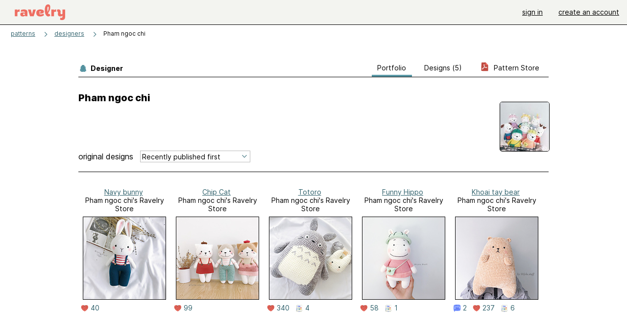

--- FILE ---
content_type: text/html; charset=utf-8
request_url: https://www.ravelry.com/designers/pham-ngoc-chi
body_size: 4680
content:
<!DOCTYPE html>
<html class="with_scroll_padding" data-large-font="0" lang="en" xml:lang="en" xmlns="http://www.w3.org/1999/xhtml">
<head>
<title>Ravelry: Designs by Pham ngoc chi</title>
<meta content="text/html; charset=utf-8" http-equiv="Content-Type" />
<meta content="7v2TNRtPSuKXkX1TgiTp3Z/vFmUdgIWY6YNI1jgMivI=" id="authenticity-token" name="authenticity-token" />
<meta content="origin-when-crossorigin" name="referrer" />
<meta content="noodp" name="robots" />
<meta content="Ravelry" name="application-name" />
<meta content="Ravelry" name="apple-mobile-web-app-title" />
<link rel="manifest" href="/manifest.webmanifest?v=20231002">
<link href="https://style-cdn.ravelrycache.com/stylesheets/ravelry_legacy_v1_2_2511201357.css" rel="Stylesheet" type="text/css" />
<link href="https://style-cdn.ravelrycache.com/stylesheets/ravelry_components_v1_2_2511201817.css" rel="Stylesheet" type="text/css" />


<script src="https://style-cdn.ravelrycache.com/javascripts/base11_2406161035.js" type="text/javascript"></script>
<script src="https://style-cdn.ravelrycache.com/javascripts/ravelry_2601201825.js" type="text/javascript"></script>





<link rel="apple-touch-icon" sizes="57x57" href="/images/assets/favicons/apple-touch-icon-57x57.png?v=2">
<link rel="apple-touch-icon" sizes="60x60" href="/images/assets/favicons/apple-touch-icon-60x60.png?v=2">
<link rel="apple-touch-icon" sizes="72x72" href="/images/assets/favicons/apple-touch-icon-72x72.png?v=2">
<link rel="apple-touch-icon" sizes="76x76" href="/images/assets/favicons/apple-touch-icon-76x76.png?v=2">
<link rel="apple-touch-icon" sizes="114x114" href="/images/assets/favicons/apple-touch-icon-114x114.png?v=2">
<link rel="apple-touch-icon" sizes="120x120" href="/images/assets/favicons/apple-touch-icon-120x120.png?v=2">
<link rel="apple-touch-icon" sizes="144x144" href="/images/assets/favicons/apple-touch-icon-144x144.png?v=2">
<link rel="apple-touch-icon" sizes="152x152" href="/images/assets/favicons/apple-touch-icon-152x152.png?v=2">
<link rel="apple-touch-icon" sizes="180x180" href="/images/assets/favicons/apple-touch-icon-180x180.png?v=2">
<link rel="icon" type="image/png" href="/images/assets/favicons/android-chrome-192x192.png?v=2" sizes="192x192">
<link rel="icon" type="image/png" href="/images/assets/favicons/favicon-16x16.png?v=2" sizes="16x16">
<link rel="icon" type="image/png" href="/images/assets/favicons/favicon-32x32.png?v=2" sizes="32x32">
<link rel="icon" type="image/png" href="/images/assets/favicons/favicon-96x96.png?v=2" sizes="96x96">
<meta name="msapplication-TileImage" content="/images/assets/favicons/mstile-144x144.png?v=2">


<link rel="search" type="application/opensearchdescription+xml" title="Ravelry" href="http://www.ravelry.com/search.xml">
<script async defer data-domain="ravelry.com" src="https://plausible.io/js/plausible.js"></script>
</head>
<body class="designers designers_show show_action  with_responsive with_subnavigation with_subnavigation--all   normal with_frontend_v1_2 with_navigation_v2 with_typeface_default theme_automatic theme_merino theme_light_merino">
<div id="page">
<div data-autohide-nav-touch="1" data-autohide-nav="0" data-disable-auto-emoji="0" data-disable-facebook="0" data-disable-forums-menu="0" data-disable-magic-mentions="0" data-disable-quick-magic-links="0" data-flair-week="0" data-light-theme="merino" data-photos-add-to-tail="0" data-photos-auto-edit="0" data-stop-gifs="0" data-theme-disable-switching="0" data-theme="merino" id="user_preference_data" style="display: none"></div>
<div id="page_header">
<div class="navigation_v2" id="navigation_v2" role="navigation">
<span class="navigation_v2__pillarbox navigation_v2__pillarbox--first"></span>
<a class="navigation_v2__logo rsp_hidden" href="/">
<img alt="Ravelry Logo" class="navigation_v2__logo__secondary navigation_v2__logo__secondary--guest rsp_hidden" id="navigation_logo_secondary" src="https://style-cdn.ravelrycache.com/images/assets/logos/secondary.svg" style="display: none;" />
<img alt="Ravelry Logo" class="navigation_v2__logo__text" id="navigation_logo_text" src="https://style-cdn.ravelrycache.com/images/assets/logos/primary.svg" />
</a>
<a href="/" class="rsp_only navigation_v2__tab navigation_v2__tab--active">ravelry</a>
<a class="navigation_v2__tab registered_preview" href="#" style="display: none;">patterns</a>
<a class="navigation_v2__tab registered_preview" href="#" style="display: none;">yarns</a>
<a class="navigation_v2__tab registered_preview" href="#" style="display: none;">people</a>
<a class="navigation_v2__tab registered_preview" href="#" style="display: none;">groups</a>
<span class="navigation_v2__spacer navigation_v2__spacer--guestlogin"></span>
<a class="navigation_v2__tab registered_preview" href="#" style="display: none;">forums</a>
<a class="navigation_v2__tab registered_preview" href="#" style="display: none;">my notebook</a>
<a class="rsp_only navigation_v2__tab navigation_v2__tab--guestlogin" href="/" title="Ravelry">
<img alt="" src="https://style-cdn.ravelrycache.com/images/assets/logos/primary.svg" />
</a>
<div class="navigation_v2__tab navigation_v2__tab--guestlogin">
<a href="/account/login?return_to=/designers/pham-ngoc-chi">sign in</a>
</div>
<div class="navigation_v2__tab navigation_v2__tab--guestlogin">
<a href="/invitations">create an account</a>
</div>
<span class="rsp_only navigation_v2__spacer navigation_v2__spacer--guestlogin"></span>
<span class="navigation_v2__pillarbox navigation_v2__pillarbox--last"></span>
</div>
</div>
<div id="searchlight_window">
<div class="searchlight_dialog">
<div class="searchlight_dialog__search">
<form autocomplete="off" class="fancy_form searchlight_dialog__form" onsubmit="R.searchlight.search(); return false;">
<input autocomplete="off" class="searchlight_dialog__search_box" id="searchlight_dialog_input" placeholder="search by name: patterns, yarns, people..." type="text" />
<img alt="" aria-hidden="true" class="searchlight_dialog__progress icon_16 o-icon--loading_tiny_alternate o-icon o-icon--xs" id="searchlight_dialog_progress" src="https://style-cdn.ravelrycache.com/images/assets/icons/ui/tiny-loader.svg?v=34" style="display: none;" />
</form>
<div class="searchlight_dialog__results" id="searchlight_dialog_results"></div>
<div class="searchlight_dialog__advanced_links" id="searchlight_dialog_links">
<div style="padding-bottom: 1em;">
advanced search
</div>
<ul class="searchlight_dialog__advanced_links__list">
<li><a href="/patterns/search#query=" class="searchlight_dialog__advanced_links__link" id="searchlight_patterns_advanced">patterns</a></li>
<li><a href="/projects/search#query=" class="searchlight_dialog__advanced_links__link">projects</a></li>
<li><a href="/designers/search#query=" class="searchlight_dialog__advanced_links__link">designers</a></li>
<li><a href="/sources/search#query=" class="searchlight_dialog__advanced_links__link">sources</a></li>
</ul>
<ul class="searchlight_dialog__advanced_links__list">
<li><a href="/yarns/search#query=" class="searchlight_dialog__advanced_links__link">yarns</a></li>
<li><a href="/stash/search#query=" class="searchlight_dialog__advanced_links__link">stashes</a></li>
<li><a href="/shops/search#query=" class="searchlight_dialog__advanced_links__link">yarn shops</a></li>
<li><a href="/yarns/brands/search#query=" class="searchlight_dialog__advanced_links__link">brands</a></li>
<li><a href="/fiber/stash/search#query=" class="searchlight_dialog__advanced_links__link">fiber</a></li>
</ul>
<ul class="searchlight_dialog__advanced_links__list">
<li><a href="/people/search#query=" class="searchlight_dialog__advanced_links__link">people</a></li>
<li><a href="/groups/search#alive=yes&amp;query=" class="searchlight_dialog__advanced_links__link">groups</a></li>
<li><a href="/discuss/search#query=&amp;view=posts" class="searchlight_dialog__advanced_links__link">forum posts</a></li>
<li><a href="/discuss/search#query=&amp;view=topics" class="searchlight_dialog__advanced_links__link">topics</a></li>
<li><a href="/events/search#query=" class="searchlight_dialog__advanced_links__link">events</a></li>
</ul>
<div style="clear:both;" class="c_d"></div>

</div>
</div>
<div class="searchlight_dialog__recently_viewed" id="searchlight_dialog_recently_viewed"></div>
<div class="searchlight_dialog__saved_searches" id="searchlight_dialog_saved_searches"></div>
<div style="clear:both;" class="c_d"></div>
</div>

</div>
<div id="content" role="main">
<div id="main"></div>
<div class="page_title">
<div class="page_title__supertitle">
<a href="https://www.ravelry.com/designers">designers</a>
</div>
Pham ngoc chi

</div>
<div class="rsp_only" id="mobile_tool_buttons" style="display: none"></div>
<div class="heading rsp_hidden">
<h2 class="breadcrumbs  breadcrumbs--subnavigation"><span class="navigation_v2__pillarbox navigation_v2__pillarbox--first"></span><span class="breadcrumbs__crumbs"><span class="breadcrumbs__crumb"><strong><a href="/patterns">patterns</a></strong></span> <span class="breadcrumb_divider breadcrumbs__divider">></span> <span class="breadcrumbs__crumb"><a href="https://www.ravelry.com/designers">designers</a></span> <span class="breadcrumb_divider breadcrumbs__divider">></span> <span class="breadcrumbs__crumb breadcrumbs__crumb--active">Pham ngoc chi</span></span> <span class="breadcrumbs__tools"></span><span class="navigation_v2__pillarbox navigation_v2__pillarbox--last"></span></h2></div>
<div class="tabs tabs--subnavigation tabs--tab_builder tab_bar_responsive tabs--subnavigation_overflowable tabs--with_page_type tabs--tabset_yarn tab_bar_responsive--with_counts tab_bar_responsive--with_border" data-tabset-id="yarn" id="tabset"><div class="tabs__shim"></div><div class="tabs__sections tabs__sections--subnavigation"><ul class="rsp_hidden tabs__sections__page_type"><li><img alt="" aria-hidden="true" class="icon_16 o-icon--patterns o-icon o-icon--xs" src="https://style-cdn.ravelrycache.com/images/assets/icons/patterns.svg?v=34" /> Designer</li></ul><ul class="rsp_hidden tabs__sections__default"><li aria-current="page" id="current"><span class="static_tab" id="designers_show_tab"><a href="https://www.ravelry.com/designers/pham-ngoc-chi">portfolio<div class="c-navigation_indicator"><div class="c-navigation_indicator__snake"></div></div></a></span></li> <li class="tab_bar_responsive__overflow"><span class="static_tab" id="patterns_tab"><a href="https://www.ravelry.com/designers/pham-ngoc-chi/patterns">designs (5)<div class="c-navigation_indicator"><div class="c-navigation_indicator__snake"></div></div></a></span></li> <li class="rsp_hidden"><span class="static_tab" id="stores_show_tab"><a href="https://www.ravelry.com/stores/pham-ngoc-chi-designs"><img src="https://style-cdn.ravelrycache.com/images/assets/icons/pdf.svg" /> pattern store<div class="c-navigation_indicator"><div class="c-navigation_indicator__snake"></div></div></a></span></li> <li class="rsp_only"><span class="static_tab" id="stores_show_tab"><a href="https://www.ravelry.com/stores/pham-ngoc-chi-designs"><img src="https://style-cdn.ravelrycache.com/images/assets/icons/pdf.svg" /> store<div class="c-navigation_indicator"><div class="c-navigation_indicator__snake"></div></div></a></span></li></ul><a class="tabs__overflow_indicator subnavigation_only"><img alt="Expand" class="icon_16 o-icon--tabs_expand o-icon o-icon--xs" src="https://style-cdn.ravelrycache.com/images/assets/icons/arrow-double-chevron-right.svg?v=34" /></a><ul class="tabs__sections__priority rsp_hidden"><li aria-current="page" id="current"><span class="static_tab" id="designers_show_tab"><a href="https://www.ravelry.com/designers/pham-ngoc-chi">portfolio<div class="c-navigation_indicator"><div class="c-navigation_indicator__snake"></div></div></a></span></li></ul></div><div class="tabs__shim"></div><ul class="tabs__legacy"><li aria-current="page" id="current"><span class="static_tab" id="designers_show_tab"><a href="https://www.ravelry.com/designers/pham-ngoc-chi">portfolio<div class="c-navigation_indicator"><div class="c-navigation_indicator__snake"></div></div></a></span></li> <li class="tab_bar_responsive__overflow"><span class="static_tab" id="patterns_tab"><a href="https://www.ravelry.com/designers/pham-ngoc-chi/patterns">designs (5)<div class="c-navigation_indicator"><div class="c-navigation_indicator__snake"></div></div></a></span></li> <li class="rsp_hidden"><span class="static_tab" id="stores_show_tab"><a href="https://www.ravelry.com/stores/pham-ngoc-chi-designs"><img src="https://style-cdn.ravelrycache.com/images/assets/icons/pdf.svg" /> pattern store<div class="c-navigation_indicator"><div class="c-navigation_indicator__snake"></div></div></a></span></li> <li class="rsp_only"><span class="static_tab" id="stores_show_tab"><a href="https://www.ravelry.com/stores/pham-ngoc-chi-designs"><img src="https://style-cdn.ravelrycache.com/images/assets/icons/pdf.svg" /> store<div class="c-navigation_indicator"><div class="c-navigation_indicator__snake"></div></div></a></span></li><li class="tab_bar_responsive__spacer rsp_only"></li><li class="tab_bar_responsive__show_more rsp_only"><span class="static_tab" id="responsive_more_tab"><a href="#">•••<div class="c-navigation_indicator"><div class="c-navigation_indicator__snake"></div></div></a></span></li></ul></div>
<div class="panels">
<div class="panel" id="show_panel">
<div class="creator_profile">
<div class="creator_profile__section creator_profile__section--top">
<div class="creator_profile__user creator_profile__user--guest">
<div class="rsp_hidden" id="tool_buttons" style="text-align: right; padding-top: 10px; padding-bottom: 10px;">
<div id="button_box">

</div>
</div>
<div class="avatar c-avatar  avatar_nobubble" id="user_Lylupattern" onmouseover="avatarMouseOver(this);" onmouseout="avatarMouseOut(this);"><img src="https://avatars-d.ravelrycache.com/Lylupattern/693759416/75252642_3849376898421627_7756329328731750400_n_large.jpg" height="100" width="100" class="avatar__image"/></div>
</div>
<div class="creator_profile__biography">
<h2 class="core_item_content__title--without_attribution rsp_hidden">
Pham ngoc chi

</h2>
<div class="markdown about_me">

</div>
</div>
</div>
<div style="clear:both;" class="c_d"></div>
<div class="rsp_only">
<form action="/designers/pham-ngoc-chi" autocomplete="off" class="o-single_row_form autosubmit creator_profile__toolbar" method="get">
<div class="toolbar_builder  toolbar_builder--with_advanced_search"><div class="toolbar_builder__tool toolbar_builder__tool--sort toolbar_builder__tool--select toolbar_builder__tool--sort toolbar_builder__tool--sort_1 "><div class="form_select small_170_with_icon control_option_picker option_picker option_picker--with_icon" title="How should the results be sorted?"><select id="sort" name="sort"><option  data-icon="/images/silk-sort_ascending_text.png"  data-icon-2x="/images/32x32/sort_time.png"  data-icon-svg="/images/assets/icons/sort-by-chronologically-descending.svg"  value="recent">Recently published first</option>
<option  data-icon="/images/fatcow_heart_32-silk-comp.png"   data-icon-svg="/images/assets/icons/favorites.svg"  value="favorites">Most favorited first</option>
<option  data-icon="/images/silk-color_swatch.png"   data-icon-svg="/images/assets/icons/projects.svg"  value="projects">Most projects first</option>
<option  data-icon="/images/silk-sort_ascending.png"  data-icon-2x="/images/32x32/sort_az.png"  data-icon-svg="/images/assets/icons/sort-by-name-descending.svg"  value="alpha">Sort alphabetically</option></select></div></div><div class="toolbar_builder__tool  toolbar_builder__tool--spacer toolbar_builder__tool--spacer_1 "></div><div class="toolbar_builder__tool  toolbar_builder__tool--link toolbar_builder__tool--link_1 toolbar_builder__tool--advanced_search "><a href="/patterns/search#designer=Pham+ngoc+chi&amp;sort=date&amp;view=thumbs" class="clicker_v2 clicker_v2--secondary" icon="assets/icons/search-on-dark.svg?v=34" id="advanced_search_link" title="Advanced search"><img class="icon_16 o-icon-- o-icon o-icon--xs" src="https://style-cdn.ravelrycache.com/images/assets/icons/search-on-dark.svg?v=34" /> Advanced</a></div></div></form></div>
<div style="clear:both;" class="c_d"></div>
<div class="creator_profile__section creator_profile__section--photos" id="designs">
<div class="creator_profile__toolbar rsp_hidden">
<div>
<h3>
original designs
</h3>
</div>
<div>
<span class="form_select small_220">
<select id="sort" name="sort" onchange="R.designers.changeSort(this);"><option  data-icon="/images/silk-sort_ascending_text.png"  data-icon-2x="/images/32x32/sort_time.png"  data-icon-svg="/images/assets/icons/sort-by-chronologically-descending.svg"  value="recent">Recently published first</option>
<option  data-icon="/images/fatcow_heart_32-silk-comp.png"   data-icon-svg="/images/assets/icons/favorites.svg"  value="favorites">Most favorited first</option>
<option  data-icon="/images/silk-color_swatch.png"   data-icon-svg="/images/assets/icons/projects.svg"  value="projects">Most projects first</option>
<option  data-icon="/images/silk-sort_ascending.png"  data-icon-2x="/images/32x32/sort_az.png"  data-icon-svg="/images/assets/icons/sort-by-name-descending.svg"  value="alpha">Sort alphabetically</option></select>
</span>
</div>
<div>
</div>
</div>

<div class="creator_profile__thumbnail thumbnail thumbnail--end_of_row">
<div class="pattern rsp_hidden">
<div class="details">
<a href="https://www.ravelry.com/patterns/library/navy-bunny">Navy bunny</a>
<br />
Pham ngoc chi's Ravelry Store
</div>
</div>
<a class="grid_photo grid_photo--170 grid_photo--2_column grid_photo--needs_scale grid_photo--craft_1" data-photo-id="92983640" href="https://www.ravelry.com/patterns/library/navy-bunny"><div class="grid_photo__frame "><img alt="" class="grid_photo__photo" data-medium2-url="https://images4-a.ravelrycache.com/uploads/Lylupattern/693564012/23DF647B-1808-440D-BAFD-34ED3E04D1E1_medium2.jpeg" data-offset-relative-to="170" data-original-frame="170" data-original-width="240" data-photo-id="92983640" src="https://images4-g.ravelrycache.com/uploads/Lylupattern/693564012/23DF647B-1808-440D-BAFD-34ED3E04D1E1_small.jpeg" style="top: -2.94%; left: -20.59%;; width: 240.0px; height: auto;" /></div></a>
<div class="pattern rsp_only">
<ul class="details">
<li><a href="https://www.ravelry.com/patterns/library/navy-bunny">Navy bunny</a></li>
<li>Pham ngoc chi's Ravelry Store</li>
</ul>
</div>
<div class="creator_profile__indicators indicators">

<a href="/patterns/library/navy-bunny/comments" class="icon_indicator indicator" title="40 people call this a favorite"><img alt="40 people call this a favorite" src="https://style-cdn.ravelrycache.com/images/assets/icons/favorites.svg" title="40 people call this a favorite" /> 40</a>

</div>
</div>

<div class="creator_profile__thumbnail thumbnail">
<div class="pattern rsp_hidden">
<div class="details">
<a href="https://www.ravelry.com/patterns/library/chip-cat">Chip Cat</a>
<br />
Pham ngoc chi's Ravelry Store
</div>
</div>
<a class="grid_photo grid_photo--170 grid_photo--2_column grid_photo--needs_scale grid_photo--craft_1" data-photo-id="92888005" href="https://www.ravelry.com/patterns/library/chip-cat"><div class="grid_photo__frame "><img alt="" class="grid_photo__photo" data-medium2-url="https://images4-a.ravelrycache.com/uploads/Lylupattern/692776181/5E242F74-336E-4FD3-99C5-FCA0241CF468_medium2.jpeg" data-offset-relative-to="170" data-original-frame="170" data-original-width="240" data-photo-id="92888005" src="https://images4-g.ravelrycache.com/uploads/Lylupattern/692776181/5E242F74-336E-4FD3-99C5-FCA0241CF468_small.jpeg" style="top: -2.94%; left: -20.59%;; width: 240.0px; height: auto;" /></div></a>
<div class="pattern rsp_only">
<ul class="details">
<li><a href="https://www.ravelry.com/patterns/library/chip-cat">Chip Cat</a></li>
<li>Pham ngoc chi's Ravelry Store</li>
</ul>
</div>
<div class="creator_profile__indicators indicators">

<a href="/patterns/library/chip-cat/comments" class="icon_indicator indicator" title="99 people call this a favorite"><img alt="99 people call this a favorite" src="https://style-cdn.ravelrycache.com/images/assets/icons/favorites.svg" title="99 people call this a favorite" /> 99</a>

</div>
</div>

<div class="creator_profile__thumbnail thumbnail thumbnail--end_of_row">
<div class="pattern rsp_hidden">
<div class="details">
<a href="https://www.ravelry.com/patterns/library/totoro-19">Totoro</a>
<br />
Pham ngoc chi's Ravelry Store
</div>
</div>
<a class="grid_photo grid_photo--170 grid_photo--2_column grid_photo--needs_scale grid_photo--craft_1" data-photo-id="91379403" href="https://www.ravelry.com/patterns/library/totoro-19"><div class="grid_photo__frame "><img alt="" class="grid_photo__photo" data-medium2-url="https://images4-a.ravelrycache.com/uploads/Lylupattern/680423788/CD58CCEF-029C-47FA-B5BD-1D0D74773D07_medium2.jpeg" data-offset-relative-to="170" data-original-frame="170" data-original-width="180" data-photo-id="91379403" src="https://images4-g.ravelrycache.com/uploads/Lylupattern/680423788/CD58CCEF-029C-47FA-B5BD-1D0D74773D07_small.jpeg" style="top: -20.59%; left: -2.94%;; width: 180.0px; height: auto;" /></div></a>
<div class="pattern rsp_only">
<ul class="details">
<li><a href="https://www.ravelry.com/patterns/library/totoro-19">Totoro</a></li>
<li>Pham ngoc chi's Ravelry Store</li>
</ul>
</div>
<div class="creator_profile__indicators indicators">

<a href="/patterns/library/totoro-19/comments" class="icon_indicator indicator" title="340 people call this a favorite"><img alt="340 people call this a favorite" src="https://style-cdn.ravelrycache.com/images/assets/icons/favorites.svg" title="340 people call this a favorite" /> 340</a>
<a href="https://www.ravelry.com/patterns/library/totoro-19/people" class="indicator" title="4 people made this"><img alt="4 people made this" class="icon_16 o-icon-- o-icon o-icon--xs" src="https://style-cdn.ravelrycache.com/images/assets/icons/projects.svg" /> 4</a>
</div>
</div>

<div class="creator_profile__thumbnail thumbnail">
<div class="pattern rsp_hidden">
<div class="details">
<a href="https://www.ravelry.com/patterns/library/funny-hippo">Funny Hippo</a>
<br />
Pham ngoc chi's Ravelry Store
</div>
</div>
<a class="grid_photo grid_photo--170 grid_photo--2_column grid_photo--needs_scale grid_photo--craft_1" data-photo-id="90277112" href="https://www.ravelry.com/patterns/library/funny-hippo"><div class="grid_photo__frame "><img alt="" class="grid_photo__photo" data-medium2-url="https://images4-a.ravelrycache.com/uploads/Lylupattern/671350678/B12BC38D-28F2-4B04-9833-BAE975D84F12_medium2.jpeg" data-offset-relative-to="170" data-original-frame="170" data-original-width="170" data-photo-id="90277112" src="https://images4-g.ravelrycache.com/uploads/Lylupattern/671350678/B12BC38D-28F2-4B04-9833-BAE975D84F12_small_best_fit.jpeg" style="top: -14.12%; left: 0.0%;; width: 170.0px; height: auto;" /></div></a>
<div class="pattern rsp_only">
<ul class="details">
<li><a href="https://www.ravelry.com/patterns/library/funny-hippo">Funny Hippo</a></li>
<li>Pham ngoc chi's Ravelry Store</li>
</ul>
</div>
<div class="creator_profile__indicators indicators">

<a href="/patterns/library/funny-hippo/comments" class="icon_indicator indicator" title="58 people call this a favorite"><img alt="58 people call this a favorite" src="https://style-cdn.ravelrycache.com/images/assets/icons/favorites.svg" title="58 people call this a favorite" /> 58</a>
<a href="https://www.ravelry.com/patterns/library/funny-hippo/people" class="indicator" title="1 people made this"><img alt="1 people made this" class="icon_16 o-icon-- o-icon o-icon--xs" src="https://style-cdn.ravelrycache.com/images/assets/icons/projects.svg" /> 1</a>
</div>
</div>

<div class="creator_profile__thumbnail thumbnail thumbnail--end_of_row">
<div class="pattern rsp_hidden">
<div class="details">
<a href="https://www.ravelry.com/patterns/library/khoai-tay-bear">Khoai tay bear</a>
<br />
Pham ngoc chi's Ravelry Store
</div>
</div>
<a class="grid_photo grid_photo--170 grid_photo--2_column grid_photo--needs_scale grid_photo--craft_1" data-photo-id="90197036" href="https://www.ravelry.com/patterns/library/khoai-tay-bear"><div class="grid_photo__frame " style="background-image: url([data-uri])"><img alt="" class="grid_photo__photo" data-medium2-url="https://images4-a.ravelrycache.com/uploads/Lylupattern/670685279/94B08246-012C-451C-B912-E8A52F35E960_medium2.jpeg" data-offset-relative-to="170" data-original-frame="170" data-original-width="180" data-photo-id="90197036" src="https://images4-g.ravelrycache.com/uploads/Lylupattern/670685279/94B08246-012C-451C-B912-E8A52F35E960_small.jpeg" style="top: -20.59%; left: -2.94%;; width: 180.0px; height: auto;" /></div></a>
<div class="pattern rsp_only">
<ul class="details">
<li><a href="https://www.ravelry.com/patterns/library/khoai-tay-bear">Khoai tay bear</a></li>
<li>Pham ngoc chi's Ravelry Store</li>
</ul>
</div>
<div class="creator_profile__indicators indicators">
<a href="/patterns/library/khoai-tay-bear" class="indicator rsp_hidden" title="2 comments"><img alt="2 comments" src="https://style-cdn.ravelrycache.com/images/assets/icons/comment.svg" /> 2</a>
<a href="/patterns/library/khoai-tay-bear/comments" class="icon_indicator indicator" title="237 people call this a favorite"><img alt="237 people call this a favorite" src="https://style-cdn.ravelrycache.com/images/assets/icons/favorites.svg" title="237 people call this a favorite" /> 237</a>
<a href="https://www.ravelry.com/patterns/library/khoai-tay-bear/people" class="indicator" title="6 people made this"><img alt="6 people made this" class="icon_16 o-icon-- o-icon o-icon--xs" src="https://style-cdn.ravelrycache.com/images/assets/icons/projects.svg" /> 6</a>
</div>
</div>

<div style="clear:both;" class="c_d"></div>

</div>
<div class="mobile_page__divider"></div>
</div>

<div style="clear:both;" class="c_d"></div>
</div>
</div>
<div style="clear:both;" class="c_d"></div>

</div>
<div style="clear:both;" class="c_d"></div>
<div id="prefooter"></div>
</div>

<div aria-live="polite" class="visually_hidden u-sr-only" id="aria_live"></div>
<div class="c-footer" id="footer" role="contentinfo">
<div class="linkbar">
<a href="/">Home</a>
 | 
<a href="/about">About Us</a>
 | 
<a href="/advertisers">Advertising</a>
 | 
<a href="/purchasefinder">Purchase Finder</a>
 | 
<a href="/help">Help</a>
 | 
<a href="/about/apps">Mobile & Apps</a>
 | 
<a href="/groups/ravelry-api">API</a>
 | 
<a href="https://ravelry.statuspage.io">Site Status</a>
 | 
<a href="/about/terms">Terms of Use</a>
&amp;
<a href="/about/privacy">Privacy</a>
<a href="/help/logos" style="background-color: transparent;" title="Ravelry logos and icons"><img alt="" height="20" src="https://style-cdn.ravelrycache.com/images/assets/logos/secondary.svg?v=6" style="vertical-align: top;" width="20" /></a>
<img alt="Pride Flag" height="20" src="https://style-cdn.ravelrycache.com/images/assets/ravelry/pride.svg?v=34" style="vertical-align: top;" />
</div>
</div>




</body>
</html>


--- FILE ---
content_type: image/svg+xml
request_url: https://style-cdn.ravelrycache.com/images/assets/icons/patterns.svg?v=34
body_size: 3973
content:
<svg width="20" height="21" viewBox="0 0 20 21" fill="none" xmlns="http://www.w3.org/2000/svg">
<path fill-rule="evenodd" clip-rule="evenodd" d="M4.69861 18.1155V19.128C4.69861 19.4817 4.99778 19.7549 5.33551 19.7064C6.47434 19.5408 8.87301 19.239 10.2864 19.3919C11.6207 19.5362 13.1684 19.6605 13.9748 19.7223C14.2813 19.7456 14.5479 19.5076 14.5738 19.1891L14.6855 17.8269C10.795 16.7918 8.49407 17.2405 4.69861 18.1155" fill="#5998A6"/>
<path fill-rule="evenodd" clip-rule="evenodd" d="M4.69861 18.1155V19.128C4.69861 19.3819 4.85351 19.592 5.06559 19.6738C7.61185 19.5448 7.49949 18.1028 10.2173 18.4738C11.6001 18.6626 14.6855 17.8269 14.6855 17.8269C10.795 16.7918 8.49407 17.2405 4.69861 18.1155" fill="#477A85"/>
<path fill-rule="evenodd" clip-rule="evenodd" d="M5.25021 3.50519C5.42319 3.54671 5.52976 3.7206 5.48823 3.89358L5.2961 4.69402C5.27293 4.79055 5.20655 4.871 5.11617 4.91208C5.0258 4.95315 4.92153 4.95026 4.83357 4.90424L4.17407 4.5592C4.01645 4.47673 3.95552 4.2821 4.03799 4.12448C4.12045 3.96685 4.31509 3.90593 4.47271 3.98839L4.76612 4.1419L4.86182 3.74321C4.90334 3.57023 5.07723 3.46367 5.25021 3.50519Z" fill="#5998A6"/>
<path fill-rule="evenodd" clip-rule="evenodd" d="M1.43565 11.8835C1.56788 11.7645 1.77154 11.7752 1.89054 11.9074L2.44633 12.525C2.51674 12.6033 2.54448 12.711 2.52063 12.8135C2.49678 12.916 2.42435 13.0004 2.32664 13.0395L1.70902 13.2868C1.54387 13.353 1.35639 13.2727 1.29026 13.1076C1.22413 12.9424 1.3044 12.7549 1.46954 12.6888L1.65883 12.613L1.41168 12.3384C1.29268 12.2061 1.30341 12.0025 1.43565 11.8835Z" fill="#5998A6"/>
<path fill-rule="evenodd" clip-rule="evenodd" d="M16.7827 6.68937C16.8994 6.82368 16.8851 7.02712 16.7508 7.14378L16.3854 7.46111L16.6411 7.6116C16.7944 7.70184 16.8455 7.89927 16.7553 8.05258C16.665 8.20589 16.4676 8.25702 16.3143 8.16678L15.6728 7.78916C15.5834 7.73659 15.5249 7.64424 15.5154 7.54104C15.5059 7.43783 15.5467 7.33636 15.6249 7.26839L16.3283 6.65743C16.4626 6.54077 16.666 6.55507 16.7827 6.68937Z" fill="#5998A6"/>
<path fill-rule="evenodd" clip-rule="evenodd" d="M4.45132 16.0028L1.77475 16.5792C1.77475 16.5792 1.56866 17.5266 1.98018 17.7739C2.39237 18.0205 4.08035 18.0205 4.45132 17.609C4.82229 17.1968 4.45132 16.0028 4.45132 16.0028" fill="#477A85"/>
<path fill-rule="evenodd" clip-rule="evenodd" d="M17.5107 16.0369L15.3653 16.7542C15.3653 16.7542 15.2729 17.4955 15.3959 17.7122C15.5202 17.9283 17.3439 17.8239 17.6217 17.5154C17.8996 17.2063 17.5107 16.0369 17.5107 16.0369" fill="#477A85"/>
<path fill-rule="evenodd" clip-rule="evenodd" d="M15.9831 9.06312C16.0157 7.42899 16.9524 4.67863 12.5134 3.91409C12.4928 3.89947 12.4728 3.88085 12.4516 3.86755L6.71217 3.92539L6.71682 3.87354C2.00391 4.57891 2.88812 7.40373 3.00979 9.06312C3.2571 12.4198 -1.57348 18.0515 3.99106 16.916C3.88801 17.7975 3.8807 18.8852 5.10729 18.8852C6.25078 18.8852 6.87704 18.0561 8.73655 18.0262C13.1237 17.9551 15.6307 20.6363 15.646 17.0044C16.9178 17.0941 17.7389 16.8994 17.7701 16.4067C17.8472 15.1801 15.9478 10.8681 15.9831 9.06312" fill="#5998A6"/>
<path fill-rule="evenodd" clip-rule="evenodd" d="M12.5038 3.90648L6.71658 3.8739C6.45132 3.91313 5.60965 4.08864 5.3783 4.14182C6.6142 6.11833 10.8145 5.12975 12.5038 3.90648" fill="#477A85"/>
<path fill-rule="evenodd" clip-rule="evenodd" d="M12.3928 1.28264C11.6003 0.733496 10.9934 1.28264 9.50283 1.28264C8.20975 1.30458 7.50172 0.722859 6.69396 1.28264C6.08765 1.7028 5.67612 3.42269 6.54837 4.08352C7.30959 4.66192 11.7812 4.65793 12.5384 4.08352C13.41 3.42269 12.9991 1.7028 12.3928 1.28264" fill="#5998A6"/>
<path fill-rule="evenodd" clip-rule="evenodd" d="M4.84376 7.60364C5.0157 7.63287 5.13139 7.79595 5.10215 7.96789C5.03404 8.36853 5.07413 8.69132 5.12367 9.09021C5.13882 9.21223 5.15486 9.34137 5.16895 9.48203C5.22827 10.074 5.23256 10.7722 4.9175 11.7843C4.82959 12.067 4.74586 12.3202 4.66851 12.554C4.47437 13.1409 4.32035 13.6066 4.24098 14.1145C4.13381 14.8003 4.16742 15.5615 4.48881 16.7568C4.53409 16.9253 4.43427 17.0985 4.26584 17.1438C4.09742 17.1891 3.92417 17.0893 3.87889 16.9208C3.54144 15.6657 3.49262 14.8127 3.61697 14.017C3.70493 13.4541 3.88234 12.9179 4.08391 12.3086C4.15854 12.083 4.23649 11.8474 4.31444 11.5967L4.31446 11.5966C4.59974 10.6801 4.59306 10.0693 4.54052 9.54501C4.52965 9.43656 4.51589 9.32735 4.50193 9.2166C4.44951 8.80066 4.39435 8.36292 4.47951 7.86203C4.50874 7.69009 4.67182 7.57441 4.84376 7.60364Z" fill="#477A85"/>
<path fill-rule="evenodd" clip-rule="evenodd" d="M14.2464 8.65576C14.4208 8.65614 14.5619 8.79783 14.5615 8.97223C14.5601 9.62358 14.4804 10.1782 14.4044 10.7064C14.2121 12.0444 14.0442 13.2128 15.235 15.3539C15.3198 15.5063 15.265 15.6986 15.1126 15.7834C14.9601 15.8681 14.7679 15.8133 14.6831 15.6609C13.3824 13.3223 13.5863 11.8975 13.7861 10.5013C13.8577 10.001 13.9288 9.50446 13.9299 8.97087C13.9303 8.79647 14.072 8.65539 14.2464 8.65576Z" fill="#477A85"/>
<path fill-rule="evenodd" clip-rule="evenodd" d="M9.08183 6.6165C9.25554 6.632 9.3838 6.78539 9.3683 6.95911C9.35943 7.05853 9.38913 7.13197 9.46536 7.21505C9.55452 7.31224 9.68569 7.39888 9.86333 7.513C9.86842 7.51627 9.87356 7.51956 9.87874 7.52289C10.0367 7.62427 10.2352 7.75174 10.3853 7.91536C10.5533 8.09845 10.6741 8.3403 10.6461 8.6544L10.3315 8.62633L10.6461 8.65417C10.6461 8.65425 10.6461 8.65432 10.6461 8.6544C10.6186 8.96471 10.4598 9.18719 10.2715 9.34966C10.0984 9.49901 9.88321 9.61155 9.70632 9.70408C9.70132 9.7067 9.69635 9.7093 9.69141 9.71188C9.49596 9.81418 9.34334 9.89582 9.23086 9.99281C9.12871 10.0809 9.08164 10.1631 9.07245 10.2659L9.07243 10.2662C9.06349 10.3655 9.09311 10.4388 9.16931 10.5218C9.25847 10.619 9.38971 10.7056 9.56748 10.8198C9.5726 10.823 9.57777 10.8264 9.58298 10.8297C9.741 10.9311 9.93967 11.0585 10.0899 11.2221C10.258 11.4051 10.3789 11.647 10.3509 11.9612L10.3509 11.9614C10.323 12.272 10.1642 12.4947 9.97579 12.6575C9.80254 12.8072 9.58731 12.92 9.41033 13.0127C9.40537 13.0153 9.40044 13.0179 9.39554 13.0205C9.20004 13.123 9.04737 13.2048 8.93481 13.302C8.83258 13.3903 8.78523 13.4729 8.77593 13.5763L8.46141 13.548L8.77595 13.576C8.76707 13.6756 8.79684 13.7492 8.87319 13.8324C8.96247 13.9297 9.09378 14.0164 9.27156 14.1306C9.27663 14.1339 9.28174 14.1372 9.2869 14.1405C9.44496 14.2419 9.6437 14.3695 9.79389 14.5333C9.96193 14.7166 10.0826 14.9586 10.0544 15.2729C10.0387 15.4466 9.88527 15.5748 9.71156 15.5591C9.53786 15.5435 9.40971 15.39 9.42534 15.2163C9.43429 15.1168 9.4046 15.0433 9.32838 14.9601C9.23921 14.8629 9.10796 14.7762 8.9302 14.662C8.92508 14.6587 8.91991 14.6554 8.9147 14.652C8.75668 14.5506 8.55801 14.4231 8.40782 14.2594C8.23974 14.0762 8.11885 13.8342 8.14687 13.52L8.14689 13.5197C8.17482 13.2092 8.33364 12.9866 8.52206 12.824C8.69518 12.6745 8.91022 12.5618 9.08709 12.4691C9.09217 12.4664 9.09722 12.4638 9.10224 12.4611C9.29768 12.3587 9.45034 12.2768 9.56288 12.1796C9.6651 12.0913 9.71253 12.0085 9.72184 11.9049C9.72184 11.9049 9.72183 11.905 9.72183 11.9051L10.0364 11.9331L9.72184 11.9049C9.73065 11.8057 9.70095 11.7323 9.62467 11.6492C9.5354 11.552 9.40409 11.4654 9.2263 11.3513C9.22123 11.348 9.21612 11.3447 9.21096 11.3414C9.05291 11.24 8.85416 11.1125 8.70397 10.9489C8.53595 10.7658 8.41517 10.5239 8.44338 10.2098L8.75792 10.2379L8.4434 10.2095C8.47117 9.89928 8.63008 9.67688 8.81843 9.51447C8.99155 9.36521 9.20663 9.2527 9.38347 9.1602C9.38853 9.15755 9.39355 9.15492 9.39855 9.15231C9.59399 9.05002 9.74654 8.96839 9.85891 8.87144C9.96093 8.78344 10.0079 8.70125 10.017 8.5985L10.017 8.59827C10.0259 8.49885 9.99618 8.42541 9.91995 8.34232C9.83079 8.24514 9.69962 8.1585 9.52197 8.04438C9.51688 8.04111 9.51175 8.03781 9.50657 8.03449C9.34865 7.93311 9.15007 7.80564 8.99996 7.64202C8.83199 7.45893 8.7112 7.21708 8.73922 6.90298C8.75472 6.72926 8.90811 6.601 9.08183 6.6165Z" fill="#477A85"/>
<path d="M8.2572 15.1001C8.34429 14.2744 9.75172 14.5097 9.83881 13.684C9.9259 12.8583 8.51914 12.6236 8.60557 11.7986C8.69266 10.9729 10.1001 11.2075 10.1872 10.3812C10.2743 9.5548 8.86751 9.32012 8.9546 8.49308C9.04169 7.66671 10.4491 7.90205 10.5362 7.07568" stroke="#477A85" stroke-width="0.631579" stroke-linecap="round" stroke-linejoin="round"/>
<path fill-rule="evenodd" clip-rule="evenodd" d="M12.9177 8.70935C13.0618 8.80761 13.099 9.00408 13.0007 9.14817L12.5373 9.82761C12.4825 9.90798 12.3937 9.9586 12.2966 9.96483C12.1995 9.97105 12.105 9.93218 12.0404 9.85947L11.5464 9.30368C11.4306 9.17332 11.4423 8.97372 11.5727 8.85786C11.703 8.742 11.9026 8.75375 12.0185 8.88411L12.2436 9.13737L12.4789 8.79231C12.5772 8.64822 12.7736 8.61108 12.9177 8.70935Z" fill="#477A85"/>
<path fill-rule="evenodd" clip-rule="evenodd" d="M7.65166 1.656C7.8187 1.70615 7.91345 1.88222 7.8633 2.04926C7.75681 2.40394 7.76419 2.75672 7.80154 3.02726C7.82005 3.16134 7.84544 3.2718 7.86581 3.34752C7.87596 3.38529 7.88479 3.41414 7.89075 3.43265L7.89731 3.45239L7.89836 3.4554C7.89832 3.45532 7.89836 3.4554 7.60207 3.56466M7.89836 3.4554C7.89842 3.45557 7.89835 3.45539 7.89836 3.4554ZM7.60207 3.56466C7.30578 3.67391 7.30574 3.67381 7.30571 3.67372L7.30504 3.67189L7.30389 3.66871L7.30046 3.65894C7.29769 3.65093 7.29399 3.63996 7.28956 3.6262C7.2807 3.5987 7.26892 3.55998 7.25589 3.51152C7.22988 3.41479 7.1986 3.27814 7.17589 3.11363C7.1308 2.787 7.11757 2.33667 7.2584 1.86764C7.30855 1.7006 7.48462 1.60585 7.65166 1.656" fill="#477A85"/>
<path fill-rule="evenodd" clip-rule="evenodd" d="M11.5063 1.656C11.6733 1.60585 11.8494 1.7006 11.8995 1.86764C12.0404 2.33667 12.0271 2.787 11.982 3.11363C11.9593 3.27814 11.9281 3.41479 11.902 3.51152C11.889 3.55998 11.8772 3.5987 11.8684 3.6262C11.8639 3.63996 11.8602 3.65093 11.8575 3.65894L11.854 3.66871L11.8529 3.67189L11.8525 3.67304C11.8524 3.67314 11.8522 3.67391 11.559 3.56583L11.8525 3.67304C11.7921 3.83668 11.6102 3.92128 11.4466 3.86094C11.283 3.80063 11.1993 3.6192 11.2595 3.45562L11.2606 3.45239L11.2672 3.43265C11.2731 3.41414 11.282 3.38529 11.2921 3.34752C11.3125 3.2718 11.3379 3.16134 11.3564 3.02726C11.3937 2.75672 11.4011 2.40394 11.2946 2.04926C11.2445 1.88222 11.3392 1.70615 11.5063 1.656ZM11.2595 3.45562C11.2595 3.4556 11.2595 3.45563 11.2595 3.45562Z" fill="#477A85"/>
<path fill-rule="evenodd" clip-rule="evenodd" d="M9.58851 1.84902C9.76283 1.85431 9.89987 1.99992 9.89458 2.17424L9.85336 3.53314C9.84807 3.70746 9.70247 3.84449 9.52814 3.83921C9.35382 3.83392 9.21678 3.68831 9.22207 3.51399L9.26329 2.15509C9.26858 1.98077 9.41418 1.84374 9.58851 1.84902Z" fill="#477A85"/>
</svg>
